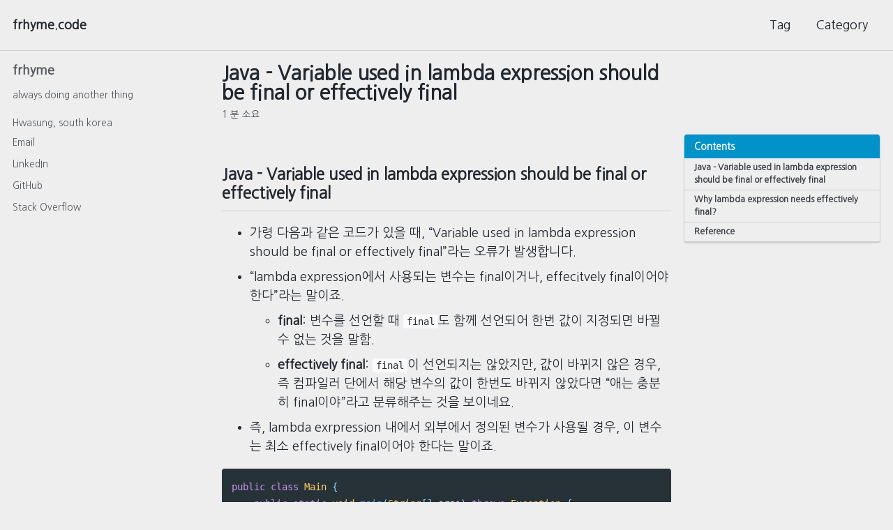

--- FILE ---
content_type: text/html; charset=utf-8
request_url: https://frhyme.github.io/java/java_variable_used_in_lambda_expressiond/
body_size: 5736
content:
<!doctype html>
<!--
  Minimal Mistakes Jekyll Theme 4.17.2 by Michael Rose
  Copyright 2013-2019 Michael Rose - mademistakes.com | @mmistakes
  Free for personal and commercial use under the MIT license
  https://github.com/mmistakes/minimal-mistakes/blob/master/LICENSE
-->
<html lang="ko" class="no-js">
  <head>
    <meta charset="utf-8">

<!-- begin _includes/seo.html --><title>Java - Variable used in lambda expression should be final or effectively final : frhyme.code</title>
<meta name="description" content="Java - Variable used in lambda expression should be final or effectively final">


  <meta name="author" content="frhyme">


<meta property="og:type" content="article">
<meta property="og:locale" content="ko">
<meta property="og:site_name" content="frhyme.code">
<meta property="og:title" content="Java - Variable used in lambda expression should be final or effectively final">
<meta property="og:url" content="https://frhyme.github.io/java/java_variable_used_in_lambda_expressiond/">


  <meta property="og:description" content="Java - Variable used in lambda expression should be final or effectively final">







  <meta property="article:published_time" content="2021-01-22T00:00:00+00:00">





  

  


<link rel="canonical" href="https://frhyme.github.io/java/java_variable_used_in_lambda_expressiond/">




<script type="application/ld+json">
  {
    "@context": "https://schema.org",
    
      "@type": "Person",
      "name": "Seunghoon Lee",
      "url": "https://frhyme.github.io/"
    
  }
</script>






<!-- end _includes/seo.html -->


<link href="/feed.xml" type="application/atom+xml" rel="alternate" title="frhyme.code Feed">

<!-- https://t.co/dKP3o1e -->
<meta name="viewport" content="width=device-width, initial-scale=1.0">
<!-- 20210119 ADD favicon-->
<link rel="icon" type="image/png" href="/assets/favicon.ico">

<script>
  document.documentElement.className = document.documentElement.className.replace(/\bno-js\b/g, '') + ' js ';
</script>


<!-- For all browsers -->
<link rel="stylesheet" href="/assets/css/main.css">

<!--[if IE]>
  <style>
    /* old IE unsupported flexbox fixes */
    .greedy-nav .site-title {
      padding-right: 3em;
    }
    .greedy-nav button {
      position: absolute;
      top: 0;
      right: 0;
      height: 100%;
    }
  </style>
<![endif]-->



    <!-- start custom head snippets -->
<!--
<script async src="//pagead2.googlesyndication.com/pagead/js/adsbygoogle.js"></script>
<script>
    (adsbygoogle = window.adsbygoogle || []).push({
        google_ad_client: "ca-pub-8703268960755247",
        enable_page_level_ads: true
    });
</script>
-->
<script async src="//pagead2.googlesyndication.com/pagead/js/adsbygoogle.js"></script>
<script>
    (adsbygoogle = window.adsbygoogle || []).push({
        google_ad_client: "ca-pub-8703268960755247",
        enable_page_level_ads: true
    });
</script>
<!-- 20210119 ADD mermaid -->
<script src="https://cdn.jsdelivr.net/npm/mermaid/dist/mermaid.min.js"></script>
<script>mermaid.initialize({startOnLoad:true});</script>

<!-- insert favicons. use https://realfavicongenerator.net/ -->

<!-- end custom head snippets -->



  </head>
  

  <body class="layout--single">
    <nav class="skip-links">
  <h2 class="screen-reader-text">Skip links</h2>
  <ul>
    <li><a href="#site-nav" class="screen-reader-shortcut">Skip to primary navigation</a></li>
    <li><a href="#main" class="screen-reader-shortcut">Skip to content</a></li>
    <li><a href="#footer" class="screen-reader-shortcut">Skip to footer</a></li>
  </ul>
</nav>

    <!--[if lt IE 9]>
<div class="notice--danger align-center" style="margin: 0;">You are using an <strong>outdated</strong> browser. Please <a href="https://browsehappy.com/">upgrade your browser</a> to improve your experience.</div>
<![endif]-->

    

<div class="masthead">
  <div class="masthead__inner-wrap">
    <div class="masthead__menu">
      <nav id="site-nav" class="greedy-nav">
        
        <a class="site-title" href="/">
          frhyme.code
          
        </a>
        <ul class="visible-links"><li class="masthead__menu-item">
              <a href="/tags/" >Tag</a>
            </li><li class="masthead__menu-item">
              <a href="/categories/" >Category</a>
            </li></ul>
        
        <button class="greedy-nav__toggle hidden" type="button">
          <span class="visually-hidden">토글 메뉴</span>
          <div class="navicon"></div>
        </button>
        <ul class="hidden-links hidden"></ul>
      </nav>
    </div>
  </div>
</div>


    <div class="initial-content">
      



<div id="main" role="main">
  
  <div class="sidebar sticky">
  


<div itemscope itemtype="https://schema.org/Person">

  

  <div class="author__content">
    
      <a href=""><h3 class="author__name" itemprop="name">frhyme</h3></a>
    
    
      <div class="author__bio" itemprop="description">
        <p>always doing another thing</p>

      </div>
    
  </div>

  <div class="author__urls-wrapper">
    <button class="btn btn--inverse">팔로우</button>
    <ul class="author__urls social-icons">
      
        <li itemprop="homeLocation" itemscope itemtype="https://schema.org/Place">
          <i class="fas fa-fw fa-map-marker-alt" aria-hidden="true"></i> <span itemprop="name">Hwasung, south korea</span>
        </li>
      

      

      

      
        <li>
          <a href="mailto:freerhein@gmail.com">
            <meta itemprop="email" content="freerhein@gmail.com" />
            <i class="fas fa-fw fa-envelope-square" aria-hidden="true"></i> Email
          </a>
        </li>
      

      

      

      

      
        <li>
          <a href="https://www.linkedin.com/in/seunghoon-lee-4756918a" itemprop="sameAs" rel="nofollow noopener noreferrer">
            <i class="fab fa-fw fa-linkedin" aria-hidden="true"></i> LinkedIn
          </a>
        </li>
      

      

      

      

      

      
        <li>
          <a href="https://github.com/frhyme" itemprop="sameAs" rel="nofollow noopener noreferrer">
            <i class="fab fa-fw fa-github" aria-hidden="true"></i> GitHub
          </a>
        </li>
      

      

      
        <li>
          <a href="https://stackoverflow.com/users/6773046/frhyme" itemprop="sameAs" rel="nofollow noopener noreferrer">
            <i class="fab fa-fw fa-stack-overflow" aria-hidden="true"></i> Stack Overflow
          </a>
        </li>
      

      

      

      

      

      

      

      

      

      

      

      

      <!--
  <li>
    <a href="http://link-to-whatever-social-network.com/user/" itemprop="sameAs" rel="nofollow noopener noreferrer">
      <i class="fas fa-fw" aria-hidden="true"></i> Custom Social Profile Link
    </a>
  </li>
-->
    </ul>
  </div>
</div>

  
  </div>


  <article class="page" itemscope itemtype="https://schema.org/CreativeWork">
    <meta itemprop="headline" content="Java - Variable used in lambda expression should be final or effectively final">
    <meta itemprop="description" content="Java - Variable used in lambda expression should be final or effectively final">
    <meta itemprop="datePublished" content="January 22, 2021">
    

    <div class="page__inner-wrap">
      
        <header>
          <h1 id="page-title" class="page__title" itemprop="headline">Java - Variable used in lambda expression should be final or effectively final
</h1>
          
            <p class="page__meta"><i class="far fa-clock" aria-hidden="true"></i> 




  1 분 소요

</p>
          
        </header>
      

      <section class="page__content" itemprop="text">
        <!--
        -->

         
        <aside class="sidebar__right sticky">
          <nav class="toc">
            
            <header>
              <h4 class="nav__title">
                <i class="fas fa-bars"></i> Contents</h4>
            </header>
            <ul class="toc__menu">
  <li><a href="#java---variable-used-in-lambda-expression-should-be-final-or-effectively-final">Java - Variable used in lambda expression should be final or effectively final</a></li>
  <li><a href="#why-lambda-expression-needs-effectively-final">Why lambda expression needs effectively final?</a></li>
  <li><a href="#reference">Reference</a></li>
</ul> 
          </nav>
          <!-- devinlife comment : right-sidebar ads -->
          <nav class="toc-custom">
             <script async src="https://pagead2.googlesyndication.com/pagead/js/adsbygoogle.js"></script>
<!-- sidebar-ad -->
<ins class="adsbygoogle" style="display:block" data-ad-client="ca-pub-8703268960755247" data-ad-slot="8429315249" data-ad-format="auto"
    data-full-width-responsive="true"></ins>
<script>
    (adsbygoogle = window.adsbygoogle || []).push({});
</script> 
          </nav>
        </aside>
        
        
        <h2 id="java---variable-used-in-lambda-expression-should-be-final-or-effectively-final">Java - Variable used in lambda expression should be final or effectively final</h2>

<ul>
  <li>가령 다음과 같은 코드가 있을 때, “Variable used in lambda expression should be final or effectively final”라는 오류가 발생합니다.</li>
  <li>“lambda expression에서 사용되는 변수는 final이거나, effecitvely final이어야 한다”라는 말이죠.
    <ul>
      <li><strong>final</strong>: 변수를 선언할 때 <code class="language-plaintext highlighter-rouge">final</code>도 함께 선언되어 한번 값이 지정되면 바뀔 수 없는 것을 말함.</li>
      <li><strong>effectively final</strong>: <code class="language-plaintext highlighter-rouge">final</code>이 선언되지는 않았지만, 값이 바뀌지 않은 경우, 즉 컴파일러 단에서 해당 변수의 값이 한번도 바뀌지 않았다면 “애는 충분히 final이야”라고 분류해주는 것을 보이네요.</li>
    </ul>
  </li>
  <li>즉, lambda exrpression 내에서 외부에서 정의된 변수가 사용될 경우, 이 변수는 최소 effectively final이어야 한다는 말이죠.</li>
</ul>

<div class="language-java highlighter-rouge"><div class="highlight"><pre class="highlight"><code><span class="kd">public</span> <span class="kd">class</span> <span class="nc">Main</span> <span class="o">{</span>
    <span class="kd">public</span> <span class="kd">static</span> <span class="kt">void</span> <span class="nf">main</span><span class="o">(</span><span class="nc">String</span><span class="o">[]</span> <span class="n">args</span><span class="o">)</span> <span class="kd">throws</span> <span class="nc">Exception</span> <span class="o">{</span>
        <span class="k">for</span> <span class="o">(</span><span class="kt">int</span> <span class="n">i</span><span class="o">=</span><span class="mi">0</span><span class="o">;</span> <span class="n">i</span> <span class="o">&lt;</span> <span class="mi">10</span><span class="o">;</span> <span class="n">i</span><span class="o">++)</span> <span class="o">{</span>
            <span class="c1">// Variable used in lambda expression should be final or effectively final</span>
            <span class="k">new</span> <span class="nf">Thread</span><span class="o">(</span>
                <span class="o">()</span> <span class="o">-&gt;</span> <span class="o">{</span>
                    <span class="nc">System</span><span class="o">.</span><span class="na">out</span><span class="o">.</span><span class="na">printf</span><span class="o">(</span><span class="s">"Thread %03d\n"</span><span class="o">,</span> <span class="n">i</span><span class="o">);</span>
                <span class="o">}</span>
            <span class="o">);</span>
        <span class="o">}</span>
    <span class="o">}</span>
<span class="o">}</span>
</code></pre></div></div>

<h2 id="why-lambda-expression-needs-effectively-final">Why lambda expression needs effectively final?</h2>

<ul>
  <li>local variable <code class="language-plaintext highlighter-rouge">i</code>는 main thread의 stack에 존재합니다. lambda expression에서 생성되는 thread는 main thread의 stack과 구분되죠. 따라서, 원래는 서로 다른 thread에서 변수에 접근할 수 없습니다. 또한, 만약 접근이 가능하다고 하더라, lambda expression이 있는 thread보다 main thread가 먼저 terminated되면, <code class="language-plaintext highlighter-rouge">i</code> 또한 자연히 stack에서 사라지므로, 접근이 불가능해집니다. 즉, 코드가 이상해지므로 이를 애초부터 막는 것이죠.</li>
  <li>그런데 왜 되냐고요? 사실 이건 lambda expression에서 <code class="language-plaintext highlighter-rouge">i</code>를 복사해서 가져왔기 때문이죠. 즉 존재하는 값을 그대로 접근하는 것이 아니라, 외부에서 선언된 변수 <code class="language-plaintext highlighter-rouge">i</code>를 내부로 가져올 때 복사해서 가져옵니다. 이를 <code class="language-plaintext highlighter-rouge">Capturing Lambda</code>라고 합니다.</li>
  <li>그런데 그럼, “야 capturing lambda를 사용해서 복사해왔는데, 그럼 그냥 내부에서 막 바꿔도 되는거 아냐? 왜 final이어야 해?”라는 생각이 들 수 있습니다만, 복사해놓는 것은 마음대로 값을 변경하기 위한 목적이 아니라, 외부 stack에서 사라지는 것을 막고 내부에서 접근할 수 있도록 하기 위함입니다. 변경을 하지 못하도록 막은 것은 여러 thread에서 해당 변수가 사용될 때 sync를 맞추기가 어려워지기 때문이죠.</li>
  <li>자세한 건 <a href="https://www.baeldung.com/java-lambda-effectively-final-local-variables">baeldung - java lambda effetively final local variables</a>에 나와 있습니다.</li>
</ul>

<h2 id="reference">Reference</h2>

<ul>
  <li><a href="https://www.baeldung.com/java-lambda-effectively-final-local-variables">baeldung - java lambda effetively final local variables</a></li>
  <li><a href="https://jeong-pro.tistory.com/211">자바 람다에서 final이거나 final처럼 쓰인 지역 변수만 접근할 수 있는 이유</a></li>
</ul>

        
      </section>

      <footer class="page__meta">
        
        
  


  
  
  

  <p class="page__taxonomy">
    <strong><i class="fas fa-fw fa-tags" aria-hidden="true"></i> 태그: </strong>
    <span itemprop="keywords">
    
      
      
      <a href="/tags/#final" class="page__taxonomy-item" rel="tag">final</a><span class="sep">, </span>
    
      
      
      <a href="/tags/#java" class="page__taxonomy-item" rel="tag">java</a><span class="sep">, </span>
    
      
      
      <a href="/tags/#lambdaexpression" class="page__taxonomy-item" rel="tag">lambdaExpression</a><span class="sep">, </span>
    
      
      
      <a href="/tags/#variable" class="page__taxonomy-item" rel="tag">variable</a>
    
    </span>
  </p>




  


  
  
  

  <p class="page__taxonomy">
    <strong><i class="fas fa-fw fa-folder-open" aria-hidden="true"></i> 카테고리: </strong>
    <span itemprop="keywords">
    
      
      
      <a href="/categories/#java" class="page__taxonomy-item" rel="tag">java</a>
    
    </span>
  </p>


        
          <p class="page__date"><strong><i class="fas fa-fw fa-calendar-alt" aria-hidden="true"></i> 업데이트:</strong> <time datetime="2021-01-22T00:00:00+00:00">January 22, 2021</time></p>
        
      </footer>

      <section class="page__share">
  
    <h4 class="page__share-title">공유하기</h4>
  

  <a href="https://twitter.com/intent/tweet?text=Java+-+Variable+used+in+lambda+expression+should+be+final+or+effectively+final%20https%3A%2F%2Ffrhyme.github.io%2Fjava%2Fjava_variable_used_in_lambda_expressiond%2F" class="btn btn--twitter" onclick="window.open(this.href, 'window', 'left=20,top=20,width=500,height=500,toolbar=1,resizable=0'); return false;" title="공유하기 Twitter"><i class="fab fa-fw fa-twitter" aria-hidden="true"></i><span> Twitter</span></a>

  <a href="https://www.facebook.com/sharer/sharer.php?u=https%3A%2F%2Ffrhyme.github.io%2Fjava%2Fjava_variable_used_in_lambda_expressiond%2F" class="btn btn--facebook" onclick="window.open(this.href, 'window', 'left=20,top=20,width=500,height=500,toolbar=1,resizable=0'); return false;" title="공유하기 Facebook"><i class="fab fa-fw fa-facebook" aria-hidden="true"></i><span> Facebook</span></a>

  <a href="https://www.linkedin.com/shareArticle?mini=true&url=https%3A%2F%2Ffrhyme.github.io%2Fjava%2Fjava_variable_used_in_lambda_expressiond%2F" class="btn btn--linkedin" onclick="window.open(this.href, 'window', 'left=20,top=20,width=500,height=500,toolbar=1,resizable=0'); return false;" title="공유하기 LinkedIn"><i class="fab fa-fw fa-linkedin" aria-hidden="true"></i><span> LinkedIn</span></a>
</section>


      
  <nav class="pagination">
    
      <a href="/java/java_basic_arbitraryNumberArguments/" class="pagination--pager" title="Java - Arbitrary Number of Argument
">이전</a>
    
    
      <a href="/java/java_Thread07_thread_states/" class="pagination--pager" title="Java - Thread - State of Thread
">다음</a>
    
  </nav>

    </div>

    
      <div class="page__comments">
  
  
      <h4 class="page__comments-title">댓글남기기</h4>
      <section id="disqus_thread"></section>
    
</div>

    
  </article>

  
  
</div>

    </div>
    <!--191217. 애드센스
    <script async src="//pagead2.googlesyndication.com/pagead/js/adsbygoogle.js"></script>
    -->
    
    

    <div id="footer" class="page__footer">
      <footer>
        <!-- start custom footer snippets -->
<script async src="https://pagead2.googlesyndication.com/pagead/js/adsbygoogle.js"></script>
<!-- footer-ad -->
<ins class="adsbygoogle" style="display:block" data-ad-client="ca-pub-8703268960755247" data-ad-slot="1181380610" data-ad-format="auto"
    data-full-width-responsive="true"></ins>
<script>
    (adsbygoogle = window.adsbygoogle || []).push({});
</script>
<!-- end custom footer snippets -->

        <div class="page__footer-follow">
  <ul class="social-icons">
    
      <li><strong>팔로우:</strong></li>
    

    

    <li><a href="/feed.xml"><i class="fas fa-fw fa-rss-square" aria-hidden="true"></i> 피드</a></li>
  </ul>
</div>

<div class="page__footer-copyright">&copy; 2023 Seunghoon Lee. Powered by <a href="https://jekyllrb.com" rel="nofollow">Jekyll</a> &amp; <a href="https://mademistakes.com/work/minimal-mistakes-jekyll-theme/" rel="nofollow">Minimal Mistakes</a>.</div>

      </footer>
    </div>

    
  <script src="/assets/js/main.min.js"></script>
  <script src="https://kit.fontawesome.com/4eee35f757.js"></script>







  <!-- Global site tag (gtag.js) - Google Analytics -->
<script async src="https://www.googletagmanager.com/gtag/js?id=G-RFTR0Z3BTP"></script>
<script>
  window.dataLayer = window.dataLayer || [];
  function gtag(){dataLayer.push(arguments);}
  gtag('js', new Date());

  gtag('config', 'G-RFTR0Z3BTP', { 'anonymize_ip': false});
</script>






    
  <script>
    var disqus_config = function () {
      this.page.url = "https://frhyme.github.io/java/java_variable_used_in_lambda_expressiond/";  // Replace PAGE_URL with your page's canonical URL variable
      this.page.identifier = "/java/java_variable_used_in_lambda_expressiond"; // Replace PAGE_IDENTIFIER with your page's unique identifier variable
    };
    (function() { // DON'T EDIT BELOW THIS LINE
      var d = document, s = d.createElement('script');
      s.src = 'https://https-frhyme-github-io.disqus.com/embed.js';
      s.setAttribute('data-timestamp', +new Date());
      (d.head || d.body).appendChild(s);
    })();
  </script>
<noscript>Please enable JavaScript to view the <a href="https://disqus.com/?ref_noscript">comments powered by Disqus.</a></noscript>


  





  </body>
</html>


--- FILE ---
content_type: text/html; charset=utf-8
request_url: https://www.google.com/recaptcha/api2/aframe
body_size: 266
content:
<!DOCTYPE HTML><html><head><meta http-equiv="content-type" content="text/html; charset=UTF-8"></head><body><script nonce="Bw0BO9ZmfoBT7-S1tkWWOw">/** Anti-fraud and anti-abuse applications only. See google.com/recaptcha */ try{var clients={'sodar':'https://pagead2.googlesyndication.com/pagead/sodar?'};window.addEventListener("message",function(a){try{if(a.source===window.parent){var b=JSON.parse(a.data);var c=clients[b['id']];if(c){var d=document.createElement('img');d.src=c+b['params']+'&rc='+(localStorage.getItem("rc::a")?sessionStorage.getItem("rc::b"):"");window.document.body.appendChild(d);sessionStorage.setItem("rc::e",parseInt(sessionStorage.getItem("rc::e")||0)+1);localStorage.setItem("rc::h",'1768999981893');}}}catch(b){}});window.parent.postMessage("_grecaptcha_ready", "*");}catch(b){}</script></body></html>

--- FILE ---
content_type: text/css; charset=utf-8
request_url: https://frhyme.github.io/assets/css/main.css
body_size: 12374
content:
@import url("https://fonts.googleapis.com/css?family=Nanum+Gothic");.page__footer{color:#fff !important}.page__footer-follow .social-icons .svg-inline--fa{color:inherit}/*!
 * Minimal Mistakes Jekyll Theme 4.17.2 by Michael Rose
 * Copyright 2013-2019 Michael Rose - mademistakes.com | @mmistakes
 * Licensed under MIT (https://github.com/mmistakes/minimal-mistakes/blob/master/LICENSE)
*/.mfp-counter{font-family:Georgia,Times,serif}.mfp-bg{top:0;left:0;width:100%;height:100%;z-index:1042;overflow:hidden;position:fixed;background:#000;opacity:.8;filter:alpha(opacity=80)}.mfp-wrap{top:0;left:0;width:100%;height:100%;z-index:1043;position:fixed;outline:none !important;-webkit-backface-visibility:hidden}.mfp-container{text-align:center;position:absolute;width:100%;height:100%;left:0;top:0;padding:0 8px;-webkit-box-sizing:border-box;-moz-box-sizing:border-box;box-sizing:border-box}.mfp-container:before{content:'';display:inline-block;height:100%;vertical-align:middle}.mfp-align-top .mfp-container:before{display:none}.mfp-content{position:relative;display:inline-block;vertical-align:middle;margin:0 auto;text-align:left;z-index:1045}.mfp-inline-holder .mfp-content,.mfp-ajax-holder .mfp-content{width:100%;cursor:auto}.mfp-ajax-cur{cursor:progress}.mfp-zoom-out-cur,.mfp-zoom-out-cur .mfp-image-holder .mfp-close{cursor:-moz-zoom-out;cursor:-webkit-zoom-out;cursor:zoom-out}.mfp-zoom{cursor:pointer;cursor:-webkit-zoom-in;cursor:-moz-zoom-in;cursor:zoom-in}.mfp-auto-cursor .mfp-content{cursor:auto}.mfp-close,.mfp-arrow,.mfp-preloader,.mfp-counter{-webkit-user-select:none;-moz-user-select:none;user-select:none}.mfp-loading.mfp-figure{display:none}.mfp-hide{display:none !important}.mfp-preloader{color:#ccc;position:absolute;top:50%;width:auto;text-align:center;margin-top:-0.8em;left:8px;right:8px;z-index:1044}.mfp-preloader a{color:#ccc}.mfp-preloader a:hover{color:#fff}.mfp-s-ready .mfp-preloader{display:none}.mfp-s-error .mfp-content{display:none}button.mfp-close,button.mfp-arrow{overflow:visible;cursor:pointer;background:transparent;border:0;-webkit-appearance:none;display:block;outline:none;padding:0;z-index:1046;-webkit-box-shadow:none;box-shadow:none}button::-moz-focus-inner{padding:0;border:0}.mfp-close{width:44px;height:44px;line-height:44px;position:absolute;right:0;top:0;text-decoration:none;text-align:center;opacity:1;filter:alpha(opacity=100);padding:0 0 18px 10px;color:#fff;font-style:normal;font-size:28px;font-family:Georgia,Times,serif}.mfp-close:hover,.mfp-close:focus{opacity:1;filter:alpha(opacity=100)}.mfp-close:active{top:1px}.mfp-close-btn-in .mfp-close{color:#fff}.mfp-image-holder .mfp-close,.mfp-iframe-holder .mfp-close{color:#fff;right:-6px;text-align:right;padding-right:6px;width:100%}.mfp-counter{position:absolute;top:0;right:0;color:#ccc;font-size:12px;line-height:18px}.mfp-arrow{position:absolute;opacity:1;filter:alpha(opacity=100);margin:0;top:50%;margin-top:-55px;padding:0;width:90px;height:110px;-webkit-tap-highlight-color:transparent}.mfp-arrow:active{margin-top:-54px}.mfp-arrow:hover,.mfp-arrow:focus{opacity:1;filter:alpha(opacity=100)}.mfp-arrow:before,.mfp-arrow:after,.mfp-arrow .mfp-b,.mfp-arrow .mfp-a{content:'';display:block;width:0;height:0;position:absolute;left:0;top:0;margin-top:35px;margin-left:35px;border:medium inset transparent}.mfp-arrow:after,.mfp-arrow .mfp-a{border-top-width:13px;border-bottom-width:13px;top:8px}.mfp-arrow:before,.mfp-arrow .mfp-b{border-top-width:21px;border-bottom-width:21px;opacity:0.7}.mfp-arrow-left{left:0}.mfp-arrow-left:after,.mfp-arrow-left .mfp-a{border-right:17px solid #fff;margin-left:31px}.mfp-arrow-left:before,.mfp-arrow-left .mfp-b{margin-left:25px;border-right:27px solid #fff}.mfp-arrow-right{right:0}.mfp-arrow-right:after,.mfp-arrow-right .mfp-a{border-left:17px solid #fff;margin-left:39px}.mfp-arrow-right:before,.mfp-arrow-right .mfp-b{border-left:27px solid #fff}.mfp-iframe-holder{padding-top:40px;padding-bottom:40px}.mfp-iframe-holder .mfp-content{line-height:0;width:100%;max-width:900px}.mfp-iframe-holder .mfp-close{top:-40px}.mfp-iframe-scaler{width:100%;height:0;overflow:hidden;padding-top:56.25%}.mfp-iframe-scaler iframe{position:absolute;display:block;top:0;left:0;width:100%;height:100%;box-shadow:0 0 8px rgba(0,0,0,0.6);background:#000}img.mfp-img{width:auto;max-width:100%;height:auto;display:block;line-height:0;-webkit-box-sizing:border-box;-moz-box-sizing:border-box;box-sizing:border-box;padding:40px 0 40px;margin:0 auto}.mfp-figure{line-height:0}.mfp-figure:after{content:'';position:absolute;left:0;top:40px;bottom:40px;display:block;right:0;width:auto;height:auto;z-index:-1;box-shadow:0 0 8px rgba(0,0,0,0.6);background:#444}.mfp-figure small{color:#bdbdbd;display:block;font-size:12px;line-height:14px}.mfp-figure figure{margin:0}.mfp-figure figcaption{margin-top:0;margin-bottom:0}.mfp-bottom-bar{margin-top:-36px;position:absolute;top:100%;left:0;width:100%;cursor:auto}.mfp-title{text-align:left;line-height:18px;color:#f3f3f3;word-wrap:break-word;padding-right:36px}.mfp-image-holder .mfp-content{max-width:100%}.mfp-gallery .mfp-image-holder .mfp-figure{cursor:pointer}@media screen and (max-width: 800px) and (orientation: landscape), screen and (max-height: 300px){.mfp-img-mobile .mfp-image-holder{padding-left:0;padding-right:0}.mfp-img-mobile img.mfp-img{padding:0}.mfp-img-mobile .mfp-figure:after{top:0;bottom:0}.mfp-img-mobile .mfp-figure small{display:inline;margin-left:5px}.mfp-img-mobile .mfp-bottom-bar{background:rgba(0,0,0,0.6);bottom:0;margin:0;top:auto;padding:3px 5px;position:fixed;-webkit-box-sizing:border-box;-moz-box-sizing:border-box;box-sizing:border-box}.mfp-img-mobile .mfp-bottom-bar:empty{padding:0}.mfp-img-mobile .mfp-counter{right:5px;top:3px}.mfp-img-mobile .mfp-close{top:0;right:0;width:35px;height:35px;line-height:35px;background:rgba(0,0,0,0.6);position:fixed;text-align:center;padding:0}}@media all and (max-width: 900px){.mfp-arrow{-webkit-transform:scale(0.75);transform:scale(0.75)}.mfp-arrow-left{-webkit-transform-origin:0;transform-origin:0}.mfp-arrow-right{-webkit-transform-origin:100%;transform-origin:100%}.mfp-container{padding-left:6px;padding-right:6px}}.mfp-ie7 .mfp-img{padding:0}.mfp-ie7 .mfp-bottom-bar{width:600px;left:50%;margin-left:-300px;margin-top:5px;padding-bottom:5px}.mfp-ie7 .mfp-container{padding:0}.mfp-ie7 .mfp-content{padding-top:44px}.mfp-ie7 .mfp-close{top:0;right:0;padding-top:0}a:focus,button:focus{outline:thin dotted #0092ca;outline:5px auto #0092ca;outline-offset:-2px}*{box-sizing:border-box}html{box-sizing:border-box;background-color:#eee;font-size:16px;-webkit-text-size-adjust:100%;-ms-text-size-adjust:100%}@media (min-width: 48em){html{font-size:18px}}@media (min-width: 64em){html{font-size:18px}}@media (min-width: 80em){html{font-size:18px}}body{margin:0}::-moz-selection{color:#fff;background:#000}::selection{color:#fff;background:#000}article,aside,details,figcaption,figure,footer,header,hgroup,main,nav,section{display:block}audio,canvas,video{display:inline-block;*display:inline;*zoom:1}audio:not([controls]){display:none}a{color:#393e46}a:hover,a:active{outline:0}sub,sup{position:relative;font-size:75%;line-height:0;vertical-align:baseline}sup{top:-0.5em}sub{bottom:-0.25em}img{max-width:100%;width:auto\9;height:auto;vertical-align:middle;border:0;-ms-interpolation-mode:bicubic}#map_canvas img,.google-maps img{max-width:none}button,input,select,textarea{margin:0;font-size:100%;vertical-align:middle}button,input{*overflow:visible;line-height:normal}button::-moz-focus-inner,input::-moz-focus-inner{padding:0;border:0}button,html input[type="button"],input[type="reset"],input[type="submit"]{-webkit-appearance:button;cursor:pointer}label,select,button,input[type="button"],input[type="reset"],input[type="submit"],input[type="radio"],input[type="checkbox"]{cursor:pointer}input[type="search"]{box-sizing:border-box;-webkit-appearance:textfield}input[type="search"]::-webkit-search-decoration,input[type="search"]::-webkit-search-cancel-button{-webkit-appearance:none}textarea{overflow:auto;vertical-align:top}html{position:relative;min-height:100%}body{margin:0;padding:0;color:#222831;font-family:-apple-system,BlinkMacSystemFont,"Nanum Gothic","Roboto","Segoe UI","Helvetica Neue","Lucida Grande",Arial,sans-serif;line-height:1.5}body.overflow--hidden{overflow:hidden}h1,h2,h3,h4,h5,h6{margin:2em 0 0.5em;line-height:1.2;font-family:-apple-system,BlinkMacSystemFont,"Nanum Gothic","Roboto","Segoe UI","Helvetica Neue","Lucida Grande",Arial,sans-serif;font-weight:bold}h1{margin-top:0;font-size:1.563em}h2{font-size:1.25em}h3{font-size:1em}h4{font-size:.75em}h5{font-size:.75em}h6{font-size:.75em}small,.small{font-size:.75em}p{margin-bottom:1.3em}u,ins{text-decoration:none;border-bottom:1px solid #222831}u a,ins a{color:inherit}del a{color:inherit}p,pre,blockquote,ul,ol,dl,figure,table,fieldset{orphans:3;widows:3}abbr[title],abbr[data-original-title]{text-decoration:none;cursor:help;border-bottom:1px dotted #222831}blockquote{margin:2em 1em 2em 0;padding-left:1em;padding-right:1em;font-style:italic;border-left:0.25em solid #0092ca}blockquote cite{font-style:italic}blockquote cite:before{content:"\2014";padding-right:5px}a:visited{color:#575b62}a:hover{color:#2b2f35;outline:0}tt,code,kbd,samp,pre{font-family:Monaco,Consolas,"Lucida Console",monospace}pre{overflow-x:auto}p>code,a>code,li>code,figcaption>code,td>code{padding-top:0.1rem;padding-bottom:0.1rem;font-size:0.8em;background:#fafafa;border-radius:4px}p>code:before,p>code:after,a>code:before,a>code:after,li>code:before,li>code:after,figcaption>code:before,figcaption>code:after,td>code:before,td>code:after{letter-spacing:-0.2em;content:"\00a0"}hr{display:block;margin:1em 0;border:0;border-top:1px solid #cecfd1}ul li,ol li{margin-bottom:0.5em}li ul,li ol{margin-top:0.5em}figure{display:-webkit-box;display:flex;-webkit-box-pack:justify;justify-content:space-between;-webkit-box-align:start;align-items:flex-start;flex-wrap:wrap;margin:2em 0}figure img,figure iframe,figure .fluid-width-video-wrapper{margin-bottom:1em}figure img{width:100%;border-radius:4px;-webkit-transition:all 0.2s ease-in-out;transition:all 0.2s ease-in-out}figure>a{display:block}@media (min-width: 37.5em){figure.half>a,figure.half>img{width:calc(50% - 0.5em)}}figure.half figcaption{width:100%}@media (min-width: 37.5em){figure.third>a,figure.third>img{width:calc(33.3333% - 0.5em)}}figure.third figcaption{width:100%}figcaption{margin-bottom:0.5em;color:#393e46;font-family:Georgia,Times,serif;font-size:.75em}figcaption a{-webkit-transition:all 0.2s ease-in-out;transition:all 0.2s ease-in-out}figcaption a:hover{color:#2b2f35}svg:not(:root){overflow:hidden}nav ul{margin:0;padding:0}nav li{list-style:none}nav a{text-decoration:none}nav ul li,nav ol li{margin-bottom:0}nav li ul,nav li ol{margin-top:0}b,i,strong,em,blockquote,p,q,span,figure,img,h1,h2,header,input,a,tr,td,form button,input[type="submit"],.btn,#goog-wm-sb,.highlight,.archive__item-teaser{-webkit-transition:all 0.2s ease-in-out;transition:all 0.2s ease-in-out}form{margin:0 0 5px 0;padding:1em;background-color:#f2f3f3}form fieldset{margin-bottom:5px;padding:0;border-width:0}form legend{display:block;width:100%;margin-bottom:10px;*margin-left:-7px;padding:0;color:#222831;border:0;white-space:normal}form p{margin-bottom:2.5px}form ul{list-style-type:none;margin:0 0 5px 0;padding:0}form br{display:none}label,input,button,select,textarea{vertical-align:baseline;*vertical-align:middle}input,button,select,textarea{box-sizing:border-box;font-family:-apple-system,BlinkMacSystemFont,"Nanum Gothic","Roboto","Segoe UI","Helvetica Neue","Lucida Grande",Arial,sans-serif}label{display:block;margin-bottom:0.25em;color:#222831;cursor:pointer}label small{font-size:.75em}label input,label textarea,label select{display:block}input,textarea,select{display:inline-block;width:100%;padding:0.25em;margin-bottom:0.5em;color:#222831;background-color:#eee;border:#cecfd1;border-radius:4px;box-shadow:0 1px 1px rgba(0,0,0,0.125)}.input-mini{width:60px}.input-small{width:90px}input[type="image"],input[type="checkbox"],input[type="radio"]{width:auto;height:auto;padding:0;margin:3px 0;*margin-top:0;line-height:normal;cursor:pointer;border-radius:0;border:0 \9}input[type="checkbox"],input[type="radio"]{box-sizing:border-box;padding:0;*width:13px;*height:13px}input[type="image"]{border:0;box-shadow:none}input[type="file"]{width:auto;padding:initial;line-height:initial;border:initial;background-color:transparent;background-color:initial;box-shadow:none}input[type="button"],input[type="reset"],input[type="submit"]{width:auto;height:auto;cursor:pointer;*overflow:visible}select,input[type="file"]{*margin-top:4px}select{width:auto;background-color:#fff}select[multiple],select[size]{height:auto}textarea{resize:vertical;height:auto;overflow:auto;vertical-align:top}input[type="hidden"]{display:none}.form{position:relative}.radio,.checkbox{padding-left:18px;font-weight:normal}.radio input[type="radio"],.checkbox input[type="checkbox"]{float:left;margin-left:-18px}.radio.inline,.checkbox.inline{display:inline-block;padding-top:5px;margin-bottom:0;vertical-align:middle}.radio.inline+.radio.inline,.checkbox.inline+.checkbox.inline{margin-left:10px}input[disabled],select[disabled],textarea[disabled],input[readonly],select[readonly],textarea[readonly]{opacity:0.5;cursor:not-allowed}input:focus,textarea:focus{border-color:#0092ca;outline:0;outline:thin dotted \9;box-shadow:inset 0 1px 3px rgba(34,40,49,0.06),0 0 5px rgba(0,146,202,0.7)}input[type="file"]:focus,input[type="radio"]:focus,input[type="checkbox"]:focus,select:focus{box-shadow:none}.help-block,.help-inline{color:#393e46}.help-block{display:block;margin-bottom:1em;line-height:1em}.help-inline{display:inline-block;vertical-align:middle;padding-left:5px}.form-group{margin-bottom:5px;padding:0;border-width:0}.form-inline input,.form-inline textarea,.form-inline select{display:inline-block;margin-bottom:0}.form-inline label{display:inline-block}.form-inline .radio,.form-inline .checkbox,.form-inline .radio{padding-left:0;margin-bottom:0;vertical-align:middle}.form-inline .radio input[type="radio"],.form-inline .checkbox input[type="checkbox"]{float:left;margin-left:0;margin-right:3px}.form-search input,.form-search textarea,.form-search select{display:inline-block;margin-bottom:0}.form-search .search-query{padding-left:14px;padding-right:14px;margin-bottom:0;border-radius:14px}.form-search label{display:inline-block}.form-search .radio,.form-search .checkbox,.form-inline .radio{padding-left:0;margin-bottom:0;vertical-align:middle}.form-search .radio input[type="radio"],.form-search .checkbox input[type="checkbox"]{float:left;margin-left:0;margin-right:3px}.form--loading:before{content:""}.form--loading .form__spinner{display:block}.form:before{position:absolute;top:0;left:0;width:100%;height:100%;background-color:rgba(255,255,255,0.7);z-index:10}.form__spinner{display:none;position:absolute;top:50%;left:50%;z-index:11}#goog-fixurl ul{list-style:none;margin-left:0;padding-left:0}#goog-fixurl ul li{list-style-type:none}#goog-wm-qt{width:auto;margin-right:10px;margin-bottom:20px;padding:8px 20px;display:inline-block;font-size:.75em;background-color:#fff;color:#000;border-width:2px !important;border-style:solid !important;border-color:#cecfd1;border-radius:4px}table{display:block;margin-bottom:1em;width:100%;font-family:-apple-system,BlinkMacSystemFont,"Nanum Gothic","Roboto","Segoe UI","Helvetica Neue","Lucida Grande",Arial,sans-serif;font-size:.75em;border-collapse:collapse;overflow-x:auto}table+table{margin-top:1em}thead{background-color:#cecfd1;border-bottom:2px solid #9b9b9d}th{padding:0.5em;font-weight:bold;text-align:left}td{padding:0.5em;border-bottom:1px solid #9b9b9d}tr,td,th{vertical-align:middle}@-webkit-keyframes intro{0%{opacity:0}100%{opacity:1}}@keyframes intro{0%{opacity:0}100%{opacity:1}}.btn,#goog-wm-sb{display:inline-block;margin-bottom:0.25em;padding:0.5em 1em;font-family:-apple-system,BlinkMacSystemFont,"Nanum Gothic","Roboto","Segoe UI","Helvetica Neue","Lucida Grande",Arial,sans-serif;font-size:.75em;font-weight:bold;text-align:center;text-decoration:none;border-width:0;border-radius:4px;cursor:pointer}.btn .icon,#goog-wm-sb .icon{margin-right:0.5em}.btn .icon+.hidden,#goog-wm-sb .icon+.hidden{margin-left:-0.5em}.btn--primary{background-color:#0092ca;color:#fff}.btn--primary:visited{background-color:#0092ca;color:#fff}.btn--primary:hover{background-color:#0075a2;color:#fff}.btn--inverse{background-color:#fff;color:#494e52;border:1px solid #cecfd1}.btn--inverse:visited{background-color:#fff;color:#494e52}.btn--inverse:hover{background-color:#ccc;color:#494e52}.btn--light-outline{background-color:transparent;color:#fff;border:1px solid #fff}.btn--light-outline:visited{background-color:transparent;color:#fff}.btn--light-outline:hover{background-color:rgba(0,0,0,0.2);color:#fff}.btn--success{background-color:#3fa63f;color:#fff}.btn--success:visited{background-color:#3fa63f;color:#fff}.btn--success:hover{background-color:#328532;color:#fff}.btn--warning{background-color:#d67f05;color:#fff}.btn--warning:visited{background-color:#d67f05;color:#fff}.btn--warning:hover{background-color:#ab6604;color:#fff}.btn--danger{background-color:#ee5f5b;color:#fff}.btn--danger:visited{background-color:#ee5f5b;color:#fff}.btn--danger:hover{background-color:#be4c49;color:#fff}.btn--info{background-color:#3b9cba;color:#fff}.btn--info:visited{background-color:#3b9cba;color:#fff}.btn--info:hover{background-color:#2f7d95;color:#fff}.btn--facebook{background-color:#3b5998;color:#fff}.btn--facebook:visited{background-color:#3b5998;color:#fff}.btn--facebook:hover{background-color:#2f477a;color:#fff}.btn--twitter{background-color:#55acee;color:#fff}.btn--twitter:visited{background-color:#55acee;color:#fff}.btn--twitter:hover{background-color:#448abe;color:#fff}.btn--linkedin{background-color:#007bb6;color:#fff}.btn--linkedin:visited{background-color:#007bb6;color:#fff}.btn--linkedin:hover{background-color:#006292;color:#fff}.btn--block{display:block;width:100%}.btn--block+.btn--block{margin-top:0.25em}.btn--disabled{pointer-events:none;cursor:not-allowed;filter:alpha(opacity=65);box-shadow:none;opacity:0.65}.btn--x-large{font-size:1.25em}.btn--large{font-size:1em}.btn--small{font-size:.6875em}.notice{margin:2em 0 !important;padding:1em;color:#494e52;font-family:-apple-system,BlinkMacSystemFont,"Nanum Gothic","Roboto","Segoe UI","Helvetica Neue","Lucida Grande",Arial,sans-serif;font-size:.75em !important;text-indent:initial;background-color:#f8f9f9;border-radius:4px;box-shadow:0 1px 1px rgba(189,193,196,0.25)}.notice h4{margin-top:0 !important;margin-bottom:0.75em}.page__content .notice h4{margin-bottom:0;font-size:1em}.notice p:last-child{margin-bottom:0 !important}.notice h4+p{margin-top:0;padding-top:0}.notice a{color:#bdc1c4}.notice a:hover{color:#717476}.notice code{background-color:#fcfcfc}.notice pre code{background-color:inherit}.notice ul:last-child{margin-bottom:0}.notice--primary{margin:2em 0 !important;padding:1em;color:#494e52;font-family:-apple-system,BlinkMacSystemFont,"Nanum Gothic","Roboto","Segoe UI","Helvetica Neue","Lucida Grande",Arial,sans-serif;font-size:.75em !important;text-indent:initial;background-color:#e6f4fa;border-radius:4px;box-shadow:0 1px 1px rgba(0,146,202,0.25)}.notice--primary h4{margin-top:0 !important;margin-bottom:0.75em}.page__content .notice--primary h4{margin-bottom:0;font-size:1em}.notice--primary p:last-child{margin-bottom:0 !important}.notice--primary h4+p{margin-top:0;padding-top:0}.notice--primary a{color:#0092ca}.notice--primary a:hover{color:#005879}.notice--primary code{background-color:#f2fafc}.notice--primary pre code{background-color:inherit}.notice--primary ul:last-child{margin-bottom:0}.notice--info{margin:2em 0 !important;padding:1em;color:#494e52;font-family:-apple-system,BlinkMacSystemFont,"Nanum Gothic","Roboto","Segoe UI","Helvetica Neue","Lucida Grande",Arial,sans-serif;font-size:.75em !important;text-indent:initial;background-color:#ebf5f8;border-radius:4px;box-shadow:0 1px 1px rgba(59,156,186,0.25)}.notice--info h4{margin-top:0 !important;margin-bottom:0.75em}.page__content .notice--info h4{margin-bottom:0;font-size:1em}.notice--info p:last-child{margin-bottom:0 !important}.notice--info h4+p{margin-top:0;padding-top:0}.notice--info a{color:#3b9cba}.notice--info a:hover{color:#235e70}.notice--info code{background-color:#f5fafc}.notice--info pre code{background-color:inherit}.notice--info ul:last-child{margin-bottom:0}.notice--warning{margin:2em 0 !important;padding:1em;color:#494e52;font-family:-apple-system,BlinkMacSystemFont,"Nanum Gothic","Roboto","Segoe UI","Helvetica Neue","Lucida Grande",Arial,sans-serif;font-size:.75em !important;text-indent:initial;background-color:#fbf2e6;border-radius:4px;box-shadow:0 1px 1px rgba(214,127,5,0.25)}.notice--warning h4{margin-top:0 !important;margin-bottom:0.75em}.page__content .notice--warning h4{margin-bottom:0;font-size:1em}.notice--warning p:last-child{margin-bottom:0 !important}.notice--warning h4+p{margin-top:0;padding-top:0}.notice--warning a{color:#d67f05}.notice--warning a:hover{color:#804c03}.notice--warning code{background-color:#fdf9f3}.notice--warning pre code{background-color:inherit}.notice--warning ul:last-child{margin-bottom:0}.notice--success{margin:2em 0 !important;padding:1em;color:#494e52;font-family:-apple-system,BlinkMacSystemFont,"Nanum Gothic","Roboto","Segoe UI","Helvetica Neue","Lucida Grande",Arial,sans-serif;font-size:.75em !important;text-indent:initial;background-color:#ecf6ec;border-radius:4px;box-shadow:0 1px 1px rgba(63,166,63,0.25)}.notice--success h4{margin-top:0 !important;margin-bottom:0.75em}.page__content .notice--success h4{margin-bottom:0;font-size:1em}.notice--success p:last-child{margin-bottom:0 !important}.notice--success h4+p{margin-top:0;padding-top:0}.notice--success a{color:#3fa63f}.notice--success a:hover{color:#266426}.notice--success code{background-color:#f5fbf5}.notice--success pre code{background-color:inherit}.notice--success ul:last-child{margin-bottom:0}.notice--danger{margin:2em 0 !important;padding:1em;color:#494e52;font-family:-apple-system,BlinkMacSystemFont,"Nanum Gothic","Roboto","Segoe UI","Helvetica Neue","Lucida Grande",Arial,sans-serif;font-size:.75em !important;text-indent:initial;background-color:#fdefef;border-radius:4px;box-shadow:0 1px 1px rgba(238,95,91,0.25)}.notice--danger h4{margin-top:0 !important;margin-bottom:0.75em}.page__content .notice--danger h4{margin-bottom:0;font-size:1em}.notice--danger p:last-child{margin-bottom:0 !important}.notice--danger h4+p{margin-top:0;padding-top:0}.notice--danger a{color:#ee5f5b}.notice--danger a:hover{color:#8f3937}.notice--danger code{background-color:#fef7f7}.notice--danger pre code{background-color:inherit}.notice--danger ul:last-child{margin-bottom:0}.masthead{position:relative;border-bottom:1px solid #cecfd1;-webkit-animation:intro 0.3s both;animation:intro 0.3s both;-webkit-animation-delay:0.15s;animation-delay:0.15s;z-index:20}.masthead__inner-wrap{clear:both;margin-left:auto;margin-right:auto;padding:1em;max-width:100%;display:-webkit-box;display:-ms-flexbox;display:flex;-webkit-box-pack:justify;-ms-flex-pack:justify;justify-content:space-between;font-family:-apple-system,BlinkMacSystemFont,"Nanum Gothic","Roboto","Segoe UI","Helvetica Neue","Lucida Grande",Arial,sans-serif}.masthead__inner-wrap::after{clear:both;content:"";display:table}@media (min-width: 80em){.masthead__inner-wrap{max-width:1280px}}.masthead__inner-wrap nav{z-index:10}.masthead__inner-wrap a{text-decoration:none}.site-logo img{max-height:2rem}.site-title{display:-webkit-box;display:-ms-flexbox;display:flex;-ms-flex-item-align:center;align-self:center;font-weight:bold;z-index:20}.site-subtitle{display:block;font-size:.625em}.masthead__menu{float:left;margin-left:0;margin-right:0;width:100%;clear:both}.masthead__menu .site-nav{margin-left:0}@media (min-width: 37.5em){.masthead__menu .site-nav{float:right}}.masthead__menu ul{margin:0;padding:0;clear:both;list-style-type:none}.masthead__menu-item{display:block;list-style-type:none;white-space:nowrap}.masthead__menu-item--lg{padding-right:2em;font-weight:700}.breadcrumbs{clear:both;margin:0 auto;max-width:100%;padding-left:1em;padding-right:1em;font-family:-apple-system,BlinkMacSystemFont,"Nanum Gothic","Roboto","Segoe UI","Helvetica Neue","Lucida Grande",Arial,sans-serif;-webkit-animation:intro 0.3s both;animation:intro 0.3s both;-webkit-animation-delay:0.3s;animation-delay:0.3s}.breadcrumbs::after{clear:both;content:"";display:table}@media (min-width: 80em){.breadcrumbs{max-width:1280px}}.breadcrumbs ol{padding:0;list-style:none;font-size:.75em}@media (min-width: 64em){.breadcrumbs ol{float:right;width:calc(100% - 200px)}}@media (min-width: 80em){.breadcrumbs ol{width:calc(100% - 300px)}}.breadcrumbs li{display:inline}.breadcrumbs .current{font-weight:bold}.pagination{clear:both;float:left;margin-top:1em;padding-top:1em;width:100%}.pagination::after{clear:both;content:"";display:table}.pagination ul{margin:0;padding:0;list-style-type:none;font-family:-apple-system,BlinkMacSystemFont,"Nanum Gothic","Roboto","Segoe UI","Helvetica Neue","Lucida Grande",Arial,sans-serif}.pagination li{display:block;float:left;margin-left:-1px}.pagination li a{display:block;margin-bottom:0.25em;padding:0.5em 1em;font-family:-apple-system,BlinkMacSystemFont,"Nanum Gothic","Roboto","Segoe UI","Helvetica Neue","Lucida Grande",Arial,sans-serif;font-size:14px;font-weight:bold;line-height:1.5;text-align:center;text-decoration:none;color:#393e46;border:1px solid #9b9b9d;border-radius:0}.pagination li a:hover{color:#2b2f35}.pagination li a.current,.pagination li a.current.disabled{color:#fff;background:#0092ca}.pagination li a.disabled{color:rgba(57,62,70,0.5);pointer-events:none;cursor:not-allowed}.pagination li:first-child{margin-left:0}.pagination li:first-child a{border-top-left-radius:4px;border-bottom-left-radius:4px}.pagination li:last-child a{border-top-right-radius:4px;border-bottom-right-radius:4px}.pagination--pager{display:block;padding:1em 2em;float:left;width:50%;font-family:-apple-system,BlinkMacSystemFont,"Nanum Gothic","Roboto","Segoe UI","Helvetica Neue","Lucida Grande",Arial,sans-serif;font-size:1em;font-weight:bold;text-align:center;text-decoration:none;color:#393e46;border:1px solid #9b9b9d;border-radius:4px}.pagination--pager:hover{background-color:#393e46;color:#fff}.pagination--pager:first-child{border-top-right-radius:0;border-bottom-right-radius:0}.pagination--pager:last-child{margin-left:-1px;border-top-left-radius:0;border-bottom-left-radius:0}.pagination--pager.disabled{color:rgba(57,62,70,0.5);pointer-events:none;cursor:not-allowed}.page__content+.pagination,.page__meta+.pagination,.comment__date+.pagination,.page__share+.pagination,.page__comments+.pagination{margin-top:2em;padding-top:2em;border-top:1px solid #cecfd1}.greedy-nav{position:relative;display:-webkit-box;display:-ms-flexbox;display:flex;-webkit-box-align:center;-ms-flex-align:center;align-items:center;min-height:2em;background:#eee}.greedy-nav a{display:block;margin:0 1rem;color:#222831;text-decoration:none}.greedy-nav a:hover{color:#222831}.greedy-nav a.site-logo{margin-left:0;margin-right:0.5rem}.greedy-nav a.site-title{margin-left:0}.greedy-nav__toggle{-ms-flex-item-align:center;align-self:center;height:2rem;border:0;outline:none;background-color:transparent;cursor:pointer}.greedy-nav .visible-links{display:-webkit-box;display:-ms-flexbox;display:flex;-webkit-box-pack:end;-ms-flex-pack:end;justify-content:flex-end;-webkit-box-flex:1;-ms-flex:1;flex:1;overflow:hidden}.greedy-nav .visible-links li{-webkit-box-flex:0;-ms-flex:none;flex:none}.greedy-nav .visible-links a{position:relative}.greedy-nav .visible-links a:before{content:"";position:absolute;left:0;bottom:0;height:4px;background:#0092ca;width:100%;-webkit-transition:all 0.2s ease-in-out;transition:all 0.2s ease-in-out;-webkit-transform:scaleX(0) translate3d(0, 0, 0);transform:scaleX(0) translate3d(0, 0, 0)}.greedy-nav .visible-links a:hover:before{-webkit-transform:scaleX(1);-ms-transform:scaleX(1);transform:scaleX(1)}.greedy-nav .hidden-links{position:absolute;top:100%;right:0;margin-top:15px;padding:5px;border:1px solid #cecfd1;border-radius:4px;background:#eee;-webkit-box-shadow:0 2px 4px 0 rgba(0,0,0,0.16),0 2px 10px 0 rgba(0,0,0,0.12);box-shadow:0 2px 4px 0 rgba(0,0,0,0.16),0 2px 10px 0 rgba(0,0,0,0.12)}.greedy-nav .hidden-links.hidden{display:none}.greedy-nav .hidden-links a{margin:0;padding:10px 20px;font-size:1em}.greedy-nav .hidden-links a:hover{color:#222831;background:#d3d4d6}.greedy-nav .hidden-links:before{content:"";position:absolute;top:-11px;right:10px;width:0;border-style:solid;border-width:0 10px 10px;border-color:#cecfd1 transparent;display:block;z-index:0}.greedy-nav .hidden-links:after{content:"";position:absolute;top:-10px;right:10px;width:0;border-style:solid;border-width:0 10px 10px;border-color:#eee transparent;display:block;z-index:1}.greedy-nav .hidden-links li{display:block;border-bottom:1px solid #cecfd1}.greedy-nav .hidden-links li:last-child{border-bottom:none}.no-js .greedy-nav .visible-links{-ms-flex-wrap:wrap;flex-wrap:wrap;overflow:visible}.nav__list{margin-bottom:1.5em}.nav__list input[type="checkbox"],.nav__list label{display:none}@media (max-width: 63.9375em){.nav__list label{position:relative;display:inline-block;padding:0.5em 2.5em 0.5em 1em;color:#7a8288;font-size:.75em;font-weight:bold;border:1px solid #bdc1c4;border-radius:4px;z-index:20;-webkit-transition:0.2s ease-out;transition:0.2s ease-out;cursor:pointer}.nav__list label:before,.nav__list label:after{content:"";position:absolute;right:1em;top:1.25em;width:0.75em;height:0.125em;line-height:1;background-color:#7a8288;-webkit-transition:0.2s ease-out;transition:0.2s ease-out}.nav__list label:after{-webkit-transform:rotate(90deg);-ms-transform:rotate(90deg);transform:rotate(90deg)}.nav__list label:hover{color:#fff;border-color:#7a8288;background-color:#333}.nav__list label:hover:before,.nav__list label:hover:after{background-color:#fff}.nav__list input:checked+label{color:white;background-color:#333}.nav__list input:checked+label:before,.nav__list input:checked+label:after{background-color:#fff}.nav__list label:hover:after{-webkit-transform:rotate(90deg);-ms-transform:rotate(90deg);transform:rotate(90deg)}.nav__list input:checked+label:hover:after{-webkit-transform:rotate(0);-ms-transform:rotate(0);transform:rotate(0)}.nav__list ul{margin-bottom:1em}.nav__list a{display:block;padding:0.25em 0}}@media (max-width: 63.9375em) and (min-width: 64em){.nav__list a{padding-top:0.125em;padding-bottom:0.125em}}@media (max-width: 63.9375em){.nav__list a:hover{text-decoration:underline}}.nav__list .nav__items{margin:0;font-size:1.25rem}.nav__list .nav__items a{color:inherit}.nav__list .nav__items .active{margin-left:-0.5em;padding-left:0.5em;padding-right:0.5em;font-weight:bold}@media (max-width: 63.9375em){.nav__list .nav__items{position:relative;max-height:0;opacity:0%;overflow:hidden;z-index:10;-webkit-transition:0.3s ease-in-out;transition:0.3s ease-in-out;-webkit-transform:translate(0, 10%);-ms-transform:translate(0, 10%);transform:translate(0, 10%)}}@media (max-width: 63.9375em){.nav__list input:checked ~ .nav__items{-webkit-transition:0.5s ease-in-out;transition:0.5s ease-in-out;max-height:9999px;overflow:visible;opacity:1;margin-top:1em;-webkit-transform:translate(0, 0);-ms-transform:translate(0, 0);transform:translate(0, 0)}}.nav__title{margin:0;padding:0.5rem 0.75rem;font-family:-apple-system,BlinkMacSystemFont,"Nanum Gothic","Roboto","Segoe UI","Helvetica Neue","Lucida Grande",Arial,sans-serif;font-size:1em;font-weight:bold}.nav__sub-title{display:block;margin:0.5rem 0;padding:0.25rem 0;font-family:-apple-system,BlinkMacSystemFont,"Nanum Gothic","Roboto","Segoe UI","Helvetica Neue","Lucida Grande",Arial,sans-serif;font-size:.75em;font-weight:bold;text-transform:uppercase;border-bottom:1px solid #cecfd1}.toc{font-family:-apple-system,BlinkMacSystemFont,"Nanum Gothic","Roboto","Segoe UI","Helvetica Neue","Lucida Grande",Arial,sans-serif;color:#7a8288;background-color:#eee;border:1px solid #cecfd1;border-radius:4px;-webkit-box-shadow:0 1px 1px rgba(0,0,0,0.125);box-shadow:0 1px 1px rgba(0,0,0,0.125)}.toc .nav__title{color:#fff;font-size:.75em;background:#0092ca;border-top-left-radius:4px;border-top-right-radius:4px}.toc .active a{background-color:#cce9f4;color:#494e52}.toc__menu{margin:0;padding:0;width:100%;list-style:none;font-size:.75em}@media (min-width: 64em){.toc__menu{font-size:.6875em}}.toc__menu a{display:block;padding:0.25rem 0.75rem;color:#393e46;font-weight:bold;line-height:1.5;border-bottom:1px solid #cecfd1}.toc__menu a:hover{color:#222831}.toc__menu li ul>li a{padding-left:1.25rem;font-weight:normal}.toc__menu li ul li ul>li a{padding-left:1.75rem}.toc__menu li ul li ul li ul>li a{padding-left:2.25rem}.toc__menu li ul li ul li ul li ul>li a{padding-left:2.75rem}.toc__menu li ul li ul li ul li ul li ul>li a{padding-left:3.25rem}.page__footer{clear:both;float:left;margin-left:0;margin-right:0;width:100%;clear:both;margin-top:3em;color:#393e46;-webkit-animation:intro 0.3s both;animation:intro 0.3s both;-webkit-animation-delay:0.45s;animation-delay:0.45s;background-color:#0092ca}.page__footer::after{clear:both;content:"";display:table}.page__footer footer{clear:both;margin-left:auto;margin-right:auto;margin-top:2em;max-width:100%;padding:0 1em 2em}.page__footer footer::after{clear:both;content:"";display:table}@media (min-width: 80em){.page__footer footer{max-width:1280px}}.page__footer a{color:inherit;text-decoration:none}.page__footer a:hover{text-decoration:underline}.page__footer .fas,.page__footer .fab,.page__footer .far,.page__footer .fal{color:#393e46}.page__footer-copyright{font-family:-apple-system,BlinkMacSystemFont,"Nanum Gothic","Roboto","Segoe UI","Helvetica Neue","Lucida Grande",Arial,sans-serif;font-size:.6875em}.page__footer-follow ul{margin:0;padding:0;list-style-type:none}.page__footer-follow li{display:inline-block;padding-top:5px;padding-bottom:5px;font-family:-apple-system,BlinkMacSystemFont,"Nanum Gothic","Roboto","Segoe UI","Helvetica Neue","Lucida Grande",Arial,sans-serif;font-size:.75em;text-transform:uppercase}.page__footer-follow li+li:before{content:"";padding-right:5px}.page__footer-follow a{padding-right:10px;font-weight:bold}.page__footer-follow .social-icons a{white-space:nowrap}.layout--search .archive__item-teaser{margin-bottom:0.25em}.search__toggle{margin-left:1rem;margin-right:1rem;height:2rem;border:0;outline:none;color:#0092ca;background-color:transparent;cursor:pointer;-webkit-transition:0.2s;transition:0.2s}.search__toggle:hover{color:#006e98}.search-icon{width:100%;height:100%}.search-content{display:none;visibility:hidden;padding-top:1em;padding-bottom:1em}.search-content__inner-wrap{width:100%;margin-left:auto;margin-right:auto;padding-left:1em;padding-right:1em;-webkit-animation:intro 0.3s both;animation:intro 0.3s both;-webkit-animation-delay:0.15s;animation-delay:0.15s}@media (min-width: 80em){.search-content__inner-wrap{max-width:1280px}}.search-content__form{background-color:transparent}.search-content .search-input{display:block;margin-bottom:0;padding:0;border:none;outline:none;box-shadow:none;background-color:transparent;font-size:1.563em}@media (min-width: 64em){.search-content .search-input{font-size:1.953em}}@media (min-width: 80em){.search-content .search-input{font-size:2.441em}}.search-content.is--visible{display:block;visibility:visible}.search-content.is--visible::after{content:"";display:block}.search-content .results__found{margin-top:0.5em;font-size:.75em}.search-content .archive__item{margin-bottom:2em}@media (min-width: 64em){.search-content .archive__item{width:75%}}@media (min-width: 80em){.search-content .archive__item{width:50%}}.search-content .archive__item-title{margin-top:0}.search-content .archive__item-excerpt{margin-bottom:0}.ais-search-box{max-width:100% !important;margin-bottom:2em}.archive__item-title .ais-Highlight{color:#0092ca;font-style:normal;text-decoration:underline}.archive__item-excerpt .ais-Highlight{color:#0092ca;font-style:normal;font-weight:bold}div.highlighter-rouge,figure.highlight{position:relative;margin-bottom:1em;background:#263238;color:#eff;font-family:Monaco,Consolas,"Lucida Console",monospace;font-size:.75em;line-height:1.8;border-radius:4px}div.highlighter-rouge>pre,div.highlighter-rouge pre.highlight,figure.highlight>pre,figure.highlight pre.highlight{margin:0;padding:1em}.highlight table{margin-bottom:0;font-size:1em;border:0}.highlight table td{padding:0;width:calc(100% - 1em);border:0}.highlight table td.gutter,.highlight table td.rouge-gutter{padding-right:1em;width:1em;color:#b2ccd6;border-right:1px solid #b2ccd6;text-align:right}.highlight table td.code,.highlight table td.rouge-code{padding-left:1em}.highlight table pre{margin:0}.highlight pre{width:100%}.highlight .hll{background-color:#eff}.highlight .c{color:#b2ccd6}.highlight .err{color:#f07178}.highlight .k{color:#c792ea}.highlight .l{color:#f78c6c}.highlight .n{color:#eff}.highlight .o{color:#89ddff}.highlight .p{color:#eff}.highlight .cm{color:#b2ccd6}.highlight .cp{color:#b2ccd6}.highlight .c1{color:#b2ccd6}.highlight .cs{color:#b2ccd6}.highlight .gd{color:#f07178}.highlight .ge{font-style:italic}.highlight .gh{color:#eff;font-weight:bold}.highlight .gi{color:#c3e88d}.highlight .gp{color:#b2ccd6;font-weight:bold}.highlight .gs{font-weight:bold}.highlight .gu{color:#89ddff;font-weight:bold}.highlight .kc{color:#c792ea}.highlight .kd{color:#c792ea}.highlight .kn{color:#89ddff}.highlight .kp{color:#c792ea}.highlight .kr{color:#c792ea}.highlight .kt{color:#ffcb6b}.highlight .ld{color:#c3e88d}.highlight .m{color:#f78c6c}.highlight .s{color:#c3e88d}.highlight .na{color:#82aaff}.highlight .nb{color:#eff}.highlight .nc{color:#ffcb6b}.highlight .no{color:#f07178}.highlight .nd{color:#89ddff}.highlight .ni{color:#eff}.highlight .ne{color:#f07178}.highlight .nf{color:#82aaff}.highlight .nl{color:#eff}.highlight .nn{color:#ffcb6b}.highlight .nx{color:#82aaff}.highlight .py{color:#eff}.highlight .nt{color:#89ddff}.highlight .nv{color:#f07178}.highlight .ow{color:#89ddff}.highlight .w{color:#eff}.highlight .mf{color:#f78c6c}.highlight .mh{color:#f78c6c}.highlight .mi{color:#f78c6c}.highlight .mo{color:#f78c6c}.highlight .sb{color:#c3e88d}.highlight .sc{color:#eff}.highlight .sd{color:#b2ccd6}.highlight .s2{color:#c3e88d}.highlight .se{color:#f78c6c}.highlight .sh{color:#c3e88d}.highlight .si{color:#f78c6c}.highlight .sx{color:#c3e88d}.highlight .sr{color:#c3e88d}.highlight .s1{color:#c3e88d}.highlight .ss{color:#c3e88d}.highlight .bp{color:#eff}.highlight .vc{color:#f07178}.highlight .vg{color:#f07178}.highlight .vi{color:#f07178}.highlight .il{color:#f78c6c}.gist th,.gist td{border-bottom:0}.hidden,.is--hidden{display:none;visibility:hidden}.load{display:none}.transparent{opacity:0}.visually-hidden,.screen-reader-text,.screen-reader-text span,.screen-reader-shortcut{position:absolute !important;clip:rect(1px, 1px, 1px, 1px);height:1px !important;width:1px !important;border:0 !important;overflow:hidden}body:hover .visually-hidden a,body:hover .visually-hidden input,body:hover .visually-hidden button{display:none !important}.screen-reader-text:focus,.screen-reader-shortcut:focus{clip:auto !important;height:auto !important;width:auto !important;display:block;font-size:1em;font-weight:bold;padding:15px 23px 14px;background:#fff;z-index:100000;text-decoration:none;box-shadow:0 0 2px 2px rgba(0,0,0,0.6)}.skip-link{position:fixed;z-index:20;margin:0;font-family:-apple-system,BlinkMacSystemFont,"Nanum Gothic","Roboto","Segoe UI","Helvetica Neue","Lucida Grande",Arial,sans-serif;white-space:nowrap}.skip-link li{height:0;width:0;list-style:none}.text-left{text-align:left}.text-center{text-align:center}.text-right{text-align:right}.text-justify{text-align:justify}.text-nowrap{white-space:nowrap}.task-list{padding:0}.task-list li{list-style-type:none}.task-list .task-list-item-checkbox{margin-right:0.5em;opacity:1}.task-list .task-list{margin-left:1em}.cf{clear:both}.wrapper{margin-left:auto;margin-right:auto;width:100%}.align-left{display:block;margin-left:auto;margin-right:auto}@media (min-width: 37.5em){.align-left{float:left;margin-right:1em}}.align-right{display:block;margin-left:auto;margin-right:auto}@media (min-width: 37.5em){.align-right{float:right;margin-left:1em}}.align-center{display:block;margin-left:auto;margin-right:auto}@media (min-width: 64em){.full{margin-right:-20.3389830508% !important}}.icon{display:inline-block;fill:currentColor;width:1em;height:1.1em;line-height:1;position:relative;top:-0.1em;vertical-align:middle}.social-icons .fas,.social-icons .fab,.social-icons .far,.social-icons .fal{color:#222831}.social-icons .fa-behance,.social-icons .fa-behance-square{color:#1769ff}.social-icons .fa-bitbucket{color:#205081}.social-icons .fa-dribbble,.social-icons .fa-dribble-square{color:#ea4c89}.social-icons .fa-facebook,.social-icons .fa-facebook-square,.social-icons .fa-facebook-f{color:#3b5998}.social-icons .fa-flickr{color:#ff0084}.social-icons .fa-foursquare{color:#0072b1}.social-icons .fa-github,.social-icons .fa-github-alt,.social-icons .fa-github-square{color:#171516}.social-icons .fa-gitlab{color:#e24329}.social-icons .fa-instagram{color:#517fa4}.social-icons .fa-keybase{color:#ef7639}.social-icons .fa-lastfm,.social-icons .fa-lastfm-square{color:#d51007}.social-icons .fa-linkedin,.social-icons .fa-linkedin-in{color:#007bb6}.social-icons .fa-mastodon,.social-icons .fa-mastodon-square{color:#2b90d9}.social-icons .fa-pinterest,.social-icons .fa-pinterest-p,.social-icons .fa-pinterest-square{color:#cb2027}.social-icons .fa-reddit{color:#ff4500}.social-icons .fa-rss,.social-icons .fa-rss-square{color:#fa9b39}.social-icons .fa-soundcloud{color:#f30}.social-icons .fa-stack-exchange,.social-icons .fa-stack-overflow{color:#fe7a15}.social-icons .fa-tumblr,.social-icons .fa-tumblr-square{color:#32506d}.social-icons .fa-twitter,.social-icons .fa-twitter-square{color:#55acee}.social-icons .fa-vimeo,.social-icons .fa-vimeo-square,.social-icons .fa-vimeo-v{color:#1ab7ea}.social-icons .fa-vine{color:#00bf8f}.social-icons .fa-youtube{color:#b00}.social-icons .fa-xing,.social-icons .fa-xing-square{color:#006567}.navicon{position:relative;width:1.5rem;height:.25rem;background:#0092ca;margin:auto;-webkit-transition:0.3s;transition:0.3s}.navicon:before,.navicon:after{content:"";position:absolute;left:0;width:1.5rem;height:.25rem;background:#0092ca;-webkit-transition:0.3s;transition:0.3s}.navicon:before{top:-.5rem}.navicon:after{bottom:-.5rem}.close .navicon{background:transparent}.close .navicon:before,.close .navicon:after{-webkit-transform-origin:50% 50%;-ms-transform-origin:50% 50%;transform-origin:50% 50%;top:0;width:1.5rem}.close .navicon:before{-webkit-transform:rotate3d(0, 0, 1, 45deg);transform:rotate3d(0, 0, 1, 45deg)}.close .navicon:after{-webkit-transform:rotate3d(0, 0, 1, -45deg);transform:rotate3d(0, 0, 1, -45deg)}.greedy-nav__toggle:hover .navicon,.greedy-nav__toggle:hover .navicon:before,.greedy-nav__toggle:hover .navicon:after{background:#006e98}.greedy-nav__toggle:hover.close .navicon{background:transparent}@media (min-width: 64em){.sticky{clear:both;position:-webkit-sticky;position:sticky;top:2em}.sticky::after{clear:both;content:"";display:table}.sticky>*{display:block}}.well{min-height:20px;padding:19px;margin-bottom:20px;background-color:#f5f5f5;border:1px solid #e3e3e3;border-radius:4px;box-shadow:inset 0 1px 1px rgba(0,0,0,0.05)}.show-modal{overflow:hidden;position:relative}.show-modal:before{position:absolute;content:"";top:0;left:0;width:100%;height:100%;z-index:999;background-color:rgba(255,255,255,0.85)}.show-modal .modal{display:block}.modal{display:none;position:fixed;width:300px;top:50%;left:50%;margin-left:-150px;margin-top:-150px;min-height:0;z-index:9999;background:#fff;border:1px solid #cecfd1;border-radius:4px;box-shadow:0 1px 1px rgba(0,0,0,0.125)}.modal__title{margin:0;padding:0.5em 1em}.modal__supporting-text{padding:0 1em 0.5em 1em}.modal__actions{padding:0.5em 1em;border-top:1px solid #cecfd1}.footnote{color:#9ba1a6;text-decoration:none}.footnotes{color:#9ba1a6}.footnotes ol,.footnotes li,.footnotes p{margin-bottom:0;font-size:.75em}a.reversefootnote{color:#7a8288;text-decoration:none}a.reversefootnote:hover{text-decoration:underline}.required{color:#ee5f5b;font-weight:bold}.gsc-control-cse table,.gsc-control-cse tr,.gsc-control-cse td{border:0}.responsive-video-container{position:relative;margin-bottom:1em;padding-bottom:56.25%;height:0;overflow:hidden;max-width:100%}.responsive-video-container iframe,.responsive-video-container object,.responsive-video-container embed{position:absolute;top:0;left:0;width:100%;height:100%}:-webkit-full-screen-ancestor .masthead,:-webkit-full-screen-ancestor .page__footer{position:static}#main{clear:both;margin-left:auto;margin-right:auto;padding-left:1em;padding-right:1em;-webkit-animation:intro 0.3s both;animation:intro 0.3s both;max-width:100%;-webkit-animation-delay:0.15s;animation-delay:0.15s}#main::after{clear:both;content:"";display:table}@media (min-width: 80em){#main{max-width:1280px}}body{display:-webkit-box;display:-ms-flexbox;display:flex;min-height:100vh;-webkit-box-orient:vertical;-webkit-box-direction:normal;-ms-flex-direction:column;flex-direction:column}.initial-content,.search-content{flex:1 0 auto}@media (min-width: 64em){.page{float:right;width:calc(100% - 200px);padding-right:200px}}@media (min-width: 80em){.page{width:calc(100% - 300px);padding-right:300px}}.page .page__inner-wrap{float:left;margin-top:1em;margin-left:0;margin-right:0;width:100%;clear:both}.page .page__inner-wrap .page__content,.page .page__inner-wrap .page__meta,.page .page__inner-wrap .comment__date,.page .page__inner-wrap .page__share{position:relative;float:left;margin-left:0;margin-right:0;width:100%;clear:both}.page__title{margin-top:0;line-height:1}.page__title+.page__meta,.page__title+.comment__date{margin-top:-0.5em}.page__lead{font-family:-apple-system,BlinkMacSystemFont,"Nanum Gothic","Roboto","Segoe UI","Helvetica Neue","Lucida Grande",Arial,sans-serif;font-size:1.25em}.page__content h2{padding-bottom:0.5em;border-bottom:1px solid #cecfd1}.page__content h1 .header-link,.page__content h2 .header-link,.page__content h3 .header-link,.page__content h4 .header-link,.page__content h5 .header-link,.page__content h6 .header-link{position:relative;left:0.5em;opacity:0;font-size:0.8em;-webkit-transition:opacity 0.2s ease-in-out 0.1s;-moz-transition:opacity 0.2s ease-in-out 0.1s;-o-transition:opacity 0.2s ease-in-out 0.1s;transition:opacity 0.2s ease-in-out 0.1s}.page__content h1:hover .header-link,.page__content h2:hover .header-link,.page__content h3:hover .header-link,.page__content h4:hover .header-link,.page__content h5:hover .header-link,.page__content h6:hover .header-link{opacity:1}.page__content p,.page__content li,.page__content dl{font-size:1em}.page__content p{margin:0 0 1.3em}.page__content a:not(.btn):not(#goog-wm-sb):hover{text-decoration:underline}.page__content a:not(.btn):not(#goog-wm-sb):hover img{box-shadow:0 0 10px rgba(0,0,0,0.25)}.page__content dt{margin-top:1em;font-family:-apple-system,BlinkMacSystemFont,"Nanum Gothic","Roboto","Segoe UI","Helvetica Neue","Lucida Grande",Arial,sans-serif;font-weight:bold}.page__content dd{margin-left:1em;font-family:-apple-system,BlinkMacSystemFont,"Nanum Gothic","Roboto","Segoe UI","Helvetica Neue","Lucida Grande",Arial,sans-serif;font-size:.75em}.page__content .small{font-size:.75em}.page__content blockquote+.small{margin-top:-1.5em;padding-left:1.25rem}.page__hero{position:relative;margin-bottom:2em;clear:both;-webkit-animation:intro 0.3s both;animation:intro 0.3s both;-webkit-animation-delay:0.25s;animation-delay:0.25s}.page__hero::after{clear:both;content:"";display:table}.page__hero--overlay{position:relative;margin-bottom:2em;padding:3em 0;clear:both;background-size:cover;background-repeat:no-repeat;background-position:center;-webkit-animation:intro 0.3s both;animation:intro 0.3s both;-webkit-animation-delay:0.25s;animation-delay:0.25s}.page__hero--overlay::after{clear:both;content:"";display:table}.page__hero--overlay a{color:#fff}.page__hero--overlay .wrapper{padding-left:1em;padding-right:1em}@media (min-width: 80em){.page__hero--overlay .wrapper{max-width:1280px}}.page__hero--overlay .page__title,.page__hero--overlay .page__meta,.page__hero--overlay .comment__date,.page__hero--overlay .page__lead,.page__hero--overlay .btn,.page__hero--overlay #goog-wm-sb{color:#fff;text-shadow:1px 1px 4px rgba(0,0,0,0.5)}.page__hero--overlay .page__lead{max-width:768px}.page__hero--overlay .page__title{font-size:1.953em}@media (min-width: 37.5em){.page__hero--overlay .page__title{font-size:2.441em}}.page__hero-image{width:100%;height:auto;-ms-interpolation-mode:bicubic}.page__hero-caption{position:absolute;bottom:0;right:0;margin:0 auto;padding:2px 5px;color:#fff;font-family:Georgia,Times,serif;font-size:.6875em;background:#000;text-align:right;z-index:5;opacity:0.5;border-radius:4px 0 0 0}@media (min-width: 64em){.page__hero-caption{padding:5px 10px}}.page__hero-caption a{color:#fff;text-decoration:none}.page__share{margin-top:2em;padding-top:1em;border-top:1px solid #cecfd1}@media (max-width: 37.5em){.page__share .btn span,.page__share #goog-wm-sb span{border:0;clip:rect(0 0 0 0);height:1px;margin:-1px;overflow:hidden;padding:0;position:absolute;width:1px}}.page__share-title{margin-bottom:10px;font-size:.75em;text-transform:uppercase}.page__meta,.comment__date{margin-top:2em;color:#393e46;font-family:-apple-system,BlinkMacSystemFont,"Nanum Gothic","Roboto","Segoe UI","Helvetica Neue","Lucida Grande",Arial,sans-serif;font-size:.75em}.page__meta p,.comment__date p{margin:0}.page__meta a,.comment__date a{color:inherit}.page__meta-title{margin-bottom:10px;font-size:.75em;text-transform:uppercase}.page__taxonomy .sep{display:none}.page__taxonomy strong{margin-right:10px}.page__taxonomy-item{display:inline-block;margin-right:5px;margin-bottom:8px;padding:5px 10px;text-decoration:none;border:1px solid #9b9b9d;border-radius:4px}.page__taxonomy-item:hover{text-decoration:none;color:#2b2f35}.taxonomy__section{margin-bottom:2em;padding-bottom:1em}.taxonomy__section:not(:last-child){border-bottom:solid 1px #cecfd1}.taxonomy__section .archive__item-title{margin-top:0}.taxonomy__section .archive__subtitle{clear:both;border:0}.taxonomy__section+.taxonomy__section{margin-top:2em}.taxonomy__title{margin-bottom:0.5em;color:#b8c0cd}.taxonomy__count{color:#99a6b9}.taxonomy__index{display:grid;grid-column-gap:2em;grid-template-columns:repeat(2, 1fr);margin:1.414em 0;padding:0;font-size:0.75em;list-style:none}@media (min-width: 64em){.taxonomy__index{grid-template-columns:repeat(3, 1fr)}}.taxonomy__index a{display:-webkit-box;display:-ms-flexbox;display:flex;padding:0.25em 0;-webkit-box-pack:justify;-ms-flex-pack:justify;justify-content:space-between;color:inherit;text-decoration:none;border-bottom:1px solid #cecfd1}.back-to-top{display:block;clear:both;color:#99a6b9;font-size:0.6em;text-transform:uppercase;text-align:right;text-decoration:none}.page__comments{float:left;margin-left:0;margin-right:0;width:100%;clear:both}.page__comments-title{margin-top:2rem;margin-bottom:10px;padding-top:2rem;font-size:.75em;border-top:1px solid #cecfd1;text-transform:uppercase}.page__comments-form{-webkit-transition:all 0.2s ease-in-out;transition:all 0.2s ease-in-out}.page__comments-form.disabled input,.page__comments-form.disabled button,.page__comments-form.disabled textarea,.page__comments-form.disabled label{pointer-events:none;cursor:not-allowed;filter:alpha(opacity=65);box-shadow:none;opacity:0.65}.comment{clear:both;margin:1em 0}.comment::after{clear:both;content:"";display:table}.comment:not(:last-child){border-bottom:1px solid #cecfd1}.comment__avatar-wrapper{float:left;width:60px;height:60px}@media (min-width: 64em){.comment__avatar-wrapper{width:100px;height:100px}}.comment__avatar{width:40px;height:40px;border-radius:50%}@media (min-width: 64em){.comment__avatar{width:80px;height:80px;padding:5px;border:1px solid #cecfd1}}.comment__content-wrapper{float:right;width:calc(100% - 60px)}@media (min-width: 64em){.comment__content-wrapper{width:calc(100% - 100px)}}.comment__author{margin:0}.comment__author a{text-decoration:none}.comment__date{margin:0}.comment__date a{text-decoration:none}.page__related{clear:both;float:left;margin-top:2em;padding-top:1em;border-top:1px solid #cecfd1}.page__related::after{clear:both;content:"";display:table}@media (min-width: 64em){.page__related{float:right;width:calc(100% - 200px)}}@media (min-width: 80em){.page__related{width:calc(100% - 300px)}}.page__related a{color:inherit;text-decoration:none}.page__related-title{margin-bottom:10px;font-size:.75em;text-transform:uppercase}@media (min-width: 64em){.wide .page{padding-right:0}}@media (min-width: 80em){.wide .page{padding-right:0}}@media (min-width: 64em){.wide .page__related{padding-right:0}}@media (min-width: 80em){.wide .page__related{padding-right:0}}.archive{margin-top:1em;margin-bottom:2em}@media (min-width: 64em){.archive{float:right;width:calc(100% - 200px);padding-right:200px}}@media (min-width: 80em){.archive{width:calc(100% - 300px);padding-right:300px}}.archive__item{position:relative}.archive__item a{position:relative;z-index:10}.archive__item a[rel="permalink"]{position:static}.archive__subtitle{margin:1.414em 0 0;padding-bottom:0.5em;font-size:1em;color:#393e46;border-bottom:1px solid #cecfd1}.archive__subtitle+.list__item .archive__item-title{margin-top:0.5em}.archive__item-title{margin-bottom:0.25em;font-family:-apple-system,BlinkMacSystemFont,"Nanum Gothic","Roboto","Segoe UI","Helvetica Neue","Lucida Grande",Arial,sans-serif;line-height:initial;overflow:hidden;text-overflow:ellipsis}.archive__item-title a[rel="permalink"]::before{content:'';position:absolute;left:0;top:0;right:0;bottom:0}.archive__item-title a+a{opacity:0.5}.page__content .archive__item-title{margin-top:1em;border-bottom:none}.archive__item-excerpt{margin-top:0;font-size:.75em}.archive__item-excerpt+p{text-indent:0}.archive__item-excerpt a{position:relative}.archive__item-teaser{position:relative;border-radius:4px;overflow:hidden}.archive__item-teaser img{width:100%}.archive__item-caption{position:absolute;bottom:0;right:0;margin:0 auto;padding:2px 5px;color:#fff;font-family:Georgia,Times,serif;font-size:.625em;background:#000;text-align:right;z-index:5;opacity:0.5;border-radius:4px 0 0 0}@media (min-width: 64em){.archive__item-caption{padding:5px 10px}}.archive__item-caption a{color:#fff;text-decoration:none}.list__item .page__meta,.list__item .comment__date{margin:0 0 4px;font-size:0.6em}@media (min-width: 64em){.archive .grid__wrapper{margin-right:-200px}}@media (min-width: 80em){.archive .grid__wrapper{margin-right:-300px}}.grid__item{margin-bottom:2em}@media (min-width: 37.5em){.grid__item{float:left;width:48.9795918367%}.grid__item:nth-child(2n+1){clear:both;margin-left:0}.grid__item:nth-child(2n+2){clear:none;margin-left:2.0408163265%}}@media (min-width: 48em){.grid__item{margin-left:0;margin-right:0;width:23.7288135593%}.grid__item:nth-child(2n+1){clear:none}.grid__item:nth-child(4n+1){clear:both}.grid__item:nth-child(4n+2){clear:none;margin-left:1.6949152542%}.grid__item:nth-child(4n+3){clear:none;margin-left:1.6949152542%}.grid__item:nth-child(4n+4){clear:none;margin-left:1.6949152542%}}.grid__item .page__meta,.grid__item .comment__date{margin:0 0 4px;font-size:0.6em}.grid__item .archive__item-title{margin-top:0.5em;font-size:1em}.grid__item .archive__item-excerpt{display:none}@media (min-width: 48em){.grid__item .archive__item-excerpt{display:block;font-size:.75em}}@media (min-width: 37.5em){.grid__item .archive__item-teaser{max-height:200px}}@media (min-width: 48em){.grid__item .archive__item-teaser{max-height:120px}}.feature__wrapper{clear:both;margin-bottom:2em;border-bottom:1px solid #cecfd1}.feature__wrapper::after{clear:both;content:"";display:table}.feature__wrapper .archive__item-title{margin-bottom:0}.feature__item{position:relative;margin-bottom:2em;font-size:1.125em}@media (min-width: 37.5em){.feature__item{float:left;margin-bottom:0;width:32.2033898305%}.feature__item:nth-child(3n+1){clear:both;margin-left:0}.feature__item:nth-child(3n+2){clear:none;margin-left:1.6949152542%}.feature__item:nth-child(3n+3){clear:none;margin-left:1.6949152542%}.feature__item .feature__item-teaser{max-height:200px;overflow:hidden}}.feature__item .archive__item-body{padding-left:1.6949152542%;padding-right:1.6949152542%}.feature__item a.btn::before,.feature__item a#goog-wm-sb::before{content:'';position:absolute;left:0;top:0;right:0;bottom:0}.feature__item--left{position:relative;float:left;margin-left:0;margin-right:0;width:100%;clear:both;font-size:1.125em}.feature__item--left .archive__item{float:left}.feature__item--left .archive__item-teaser{margin-bottom:2em}.feature__item--left a.btn::before,.feature__item--left a#goog-wm-sb::before{content:'';position:absolute;left:0;top:0;right:0;bottom:0}@media (min-width: 37.5em){.feature__item--left .archive__item-teaser{float:left;width:40.6779661017%}.feature__item--left .archive__item-body{float:right;padding-left:1.6949152542%;padding-right:1.6949152542%;width:57.6271186441%}}.feature__item--right{position:relative;float:left;margin-left:0;margin-right:0;width:100%;clear:both;font-size:1.125em}.feature__item--right .archive__item{float:left}.feature__item--right .archive__item-teaser{margin-bottom:2em}.feature__item--right a.btn::before,.feature__item--right a#goog-wm-sb::before{content:'';position:absolute;left:0;top:0;right:0;bottom:0}@media (min-width: 37.5em){.feature__item--right{text-align:right}.feature__item--right .archive__item-teaser{float:right;width:40.6779661017%}.feature__item--right .archive__item-body{float:left;width:57.6271186441%;padding-left:1.6949152542%;padding-right:1.6949152542%}}.feature__item--center{position:relative;float:left;margin-left:0;margin-right:0;width:100%;clear:both;font-size:1.125em}.feature__item--center .archive__item{float:left;width:100%}.feature__item--center .archive__item-teaser{margin-bottom:2em}.feature__item--center a.btn::before,.feature__item--center a#goog-wm-sb::before{content:'';position:absolute;left:0;top:0;right:0;bottom:0}@media (min-width: 37.5em){.feature__item--center{text-align:center}.feature__item--center .archive__item-teaser{margin:0 auto;width:40.6779661017%}.feature__item--center .archive__item-body{margin:0 auto;width:57.6271186441%}}.archive .feature__wrapper .archive__item-title{margin-top:0.25em;font-size:1em}.archive .feature__item,.archive .feature__item--left,.archive .feature__item--center,.archive .feature__item--right{font-size:1em}@media (min-width: 64em){.wide .archive{padding-right:0}}@media (min-width: 80em){.wide .archive{padding-right:0}}.layout--single .feature__wrapper{display:inline-block}.sidebar{clear:both}.sidebar::after{clear:both;content:"";display:table}@media (max-width: 64em){.sidebar{position:relative;z-index:10;-webkit-transform:translate3d(0, 0, 0);transform:translate3d(0, 0, 0)}}@media (min-width: 64em){.sidebar{float:left;width:calc(200px - 1em);opacity:0.75;-webkit-transition:opacity 0.2s ease-in-out;transition:opacity 0.2s ease-in-out}.sidebar:hover{opacity:1}.sidebar.sticky{overflow-y:auto;height:calc(100vh - 2em - 2em)}}@media (min-width: 80em){.sidebar{width:calc(300px - 1em)}}.sidebar>*{margin-top:1em;margin-bottom:1em}.sidebar h2,.sidebar h3,.sidebar h4,.sidebar h5,.sidebar h6{margin-bottom:0;font-family:-apple-system,BlinkMacSystemFont,"Nanum Gothic","Roboto","Segoe UI","Helvetica Neue","Lucida Grande",Arial,sans-serif}.sidebar p,.sidebar li{font-family:-apple-system,BlinkMacSystemFont,"Nanum Gothic","Roboto","Segoe UI","Helvetica Neue","Lucida Grande",Arial,sans-serif;font-size:.75em;line-height:1.5}.sidebar img{width:100%}.sidebar img.emoji{width:20px;height:20px}.sidebar__right{margin-bottom:1em}@media (min-width: 64em){.sidebar__right{position:absolute;top:0;right:0;width:200px;margin-right:-200px;padding-left:1em;z-index:10}.sidebar__right.sticky{clear:both;position:-webkit-sticky;position:sticky;top:2em;float:right}.sidebar__right.sticky::after{clear:both;content:"";display:table}}@media (min-width: 80em){.sidebar__right{width:300px;margin-right:-300px}}@media (min-width: 64em){.splash .sidebar__right{position:relative;float:right;margin-right:0}}@media (min-width: 80em){.splash .sidebar__right{margin-right:0}}.author__avatar{display:table-cell;vertical-align:top;width:36px;height:36px}@media (min-width: 64em){.author__avatar{display:block;width:auto;height:auto}}.author__avatar img{max-width:110px;border-radius:50%}@media (min-width: 64em){.author__avatar img{padding:5px;border:1px solid #cecfd1}}.author__content{display:table-cell;vertical-align:top;padding-left:15px;padding-right:25px;line-height:1}@media (min-width: 64em){.author__content{display:block;width:100%;padding-left:0;padding-right:0}}.author__content a{color:inherit;text-decoration:none}.author__name{margin:0}@media (min-width: 64em){.author__name{margin-top:10px;margin-bottom:10px}}.sidebar .author__name{font-family:-apple-system,BlinkMacSystemFont,"Nanum Gothic","Roboto","Segoe UI","Helvetica Neue","Lucida Grande",Arial,sans-serif;font-size:1em}.author__bio{margin:0}@media (min-width: 64em){.author__bio{margin-top:10px;margin-bottom:20px}}.author__urls-wrapper{position:relative;display:table-cell;vertical-align:middle;font-family:-apple-system,BlinkMacSystemFont,"Nanum Gothic","Roboto","Segoe UI","Helvetica Neue","Lucida Grande",Arial,sans-serif;z-index:10;position:relative;cursor:pointer}.author__urls-wrapper li:last-child a{margin-bottom:0}@media (min-width: 64em){.author__urls-wrapper{display:block}}.author__urls-wrapper button{margin-bottom:0}@media (min-width: 64em){.author__urls-wrapper button{display:none}}.author__urls{display:none;position:absolute;right:0;margin-top:15px;padding:10px;list-style-type:none;border:1px solid #cecfd1;border-radius:4px;background:#eee;z-index:-1;box-shadow:0 2px 4px 0 rgba(0,0,0,0.16),0 2px 10px 0 rgba(0,0,0,0.12);cursor:default}.author__urls.is--visible{display:block}@media (min-width: 64em){.author__urls{display:block;position:relative;margin:0;padding:0;border:0;background:transparent;box-shadow:none}}.author__urls:before{display:block;content:"";position:absolute;top:-11px;left:calc(50% - 10px);width:0;border-style:solid;border-width:0 10px 10px;border-color:#cecfd1 transparent;z-index:0}@media (min-width: 64em){.author__urls:before{display:none}}.author__urls:after{display:block;content:"";position:absolute;top:-10px;left:calc(50% - 10px);width:0;border-style:solid;border-width:0 10px 10px;border-color:#eee transparent;z-index:1}@media (min-width: 64em){.author__urls:after{display:none}}.author__urls li{white-space:nowrap}.author__urls a{display:block;margin-bottom:5px;padding-right:5px;padding-top:2px;padding-bottom:2px;color:inherit;font-size:1em;text-decoration:none}.author__urls a:hover{text-decoration:underline}.wide .sidebar__right{margin-bottom:1em}@media (min-width: 64em){.wide .sidebar__right{position:initial;top:initial;right:initial;width:initial;margin-right:initial;padding-left:initial;z-index:initial}.wide .sidebar__right.sticky{float:none}}@media (min-width: 80em){.wide .sidebar__right{width:initial;margin-right:initial}}@media print{[hidden]{display:none}*{-moz-box-sizing:border-box;-webkit-box-sizing:border-box;box-sizing:border-box}html{margin:0;padding:0;min-height:auto !important;font-size:16px}body{margin:0 auto;background:#fff !important;color:#000 !important;font-size:1rem;line-height:1.5;-moz-osx-font-smoothing:grayscale;-webkit-font-smoothing:antialiased;text-rendering:optimizeLegibility}h1,h2,h3,h4,h5,h6{color:#000;line-height:1.2;margin-bottom:0.75rem;margin-top:0}h1{font-size:2.5rem}h2{font-size:2rem}h3{font-size:1.75rem}h4{font-size:1.5rem}h5{font-size:1.25rem}h6{font-size:1rem}a,a:visited{color:#000;text-decoration:underline;word-wrap:break-word}table{border-collapse:collapse}thead{display:table-header-group}table,th,td{border-bottom:1px solid #000}td,th{padding:8px 16px}img{border:0;display:block;max-width:100% !important;vertical-align:middle}hr{border:0;border-bottom:2px solid #bbb;height:0;margin:2.25rem 0;padding:0}dt{font-weight:bold}dd{margin:0;margin-bottom:0.75rem}abbr[title],acronym[title]{border:0;text-decoration:none}table,blockquote,pre,code,figure,li,hr,ul,ol,a,tr{page-break-inside:avoid}h2,h3,h4,p,a{orphans:3;widows:3}h1,h2,h3,h4,h5,h6{page-break-after:avoid;page-break-inside:avoid}h1+p,h2+p,h3+p{page-break-before:avoid}img{page-break-after:auto;page-break-before:auto;page-break-inside:avoid}pre{white-space:pre-wrap !important;word-wrap:break-word}a[href^='http://']:after,a[href^='https://']:after,a[href^='ftp://']:after{content:" (" attr(href) ")";font-size:80%}abbr[title]:after,acronym[title]:after{content:" (" attr(title) ")"}#main{max-width:100%}.page{margin:0;padding:0;width:100%}.page-break,.page-break-before{page-break-before:always}.page-break-after{page-break-after:always}.no-print{display:none}a.no-reformat:after{content:''}abbr[title].no-reformat:after,acronym[title].no-reformat:after{content:''}.page__hero-caption{color:#000 !important;background:#fff !important;opacity:1}.page__hero-caption a{color:#000 !important}.masthead,.toc,.page__share,.page__related,.pagination,.ads,.page__footer,.page__comments-form,.author__avatar,.author__content,.author__urls-wrapper,.nav__list,.sidebar,.adsbygoogle{display:none !important;height:1px !important}}
